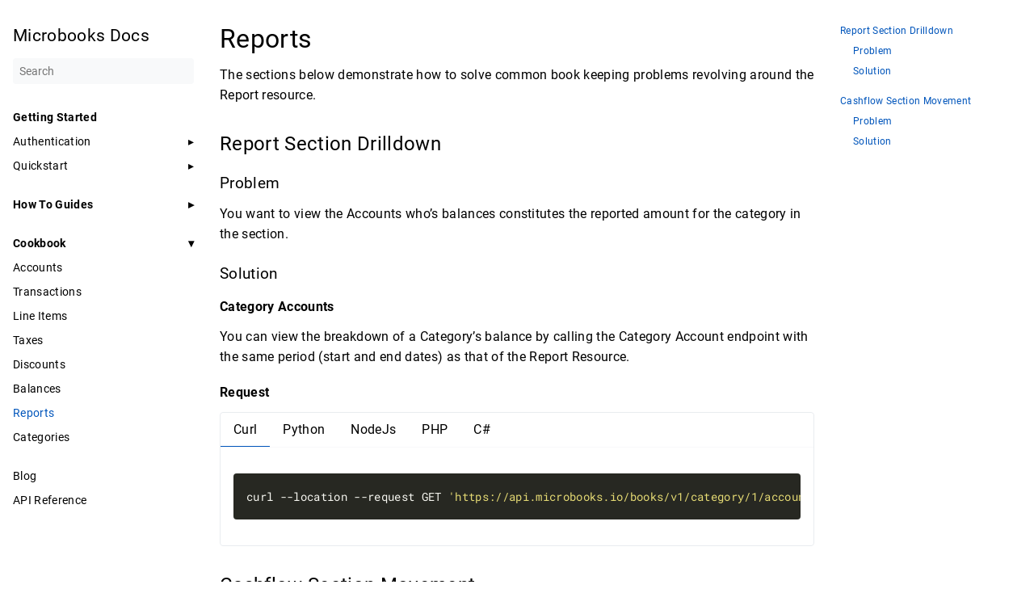

--- FILE ---
content_type: text/html; charset=UTF-8
request_url: https://docs.microbooks.io/docs/cookbook/reports/
body_size: 3306
content:
<!doctype html><html lang=en-us dir=ltr><head><meta charset=utf-8><meta name=viewport content="width=device-width,initial-scale=1"><meta name=description content="Reports #  The sections below demonstrate how to solve common book keeping problems revolving around the Report resource.
Report Section Drilldown #  Problem #  You want to view the Accounts who&rsquo;s balances constitutes the reported amount for the category in the section.
Solution #  Category Accounts #  You can view the breakdown of a Category&rsquo;s balance by calling the Category Account endpoint with the same period (start and end dates) as that of the Report Resource."><meta name=theme-color content="#FFFFFF"><meta name=color-scheme content="light dark"><meta property="og:title" content="Reports"><meta property="og:description" content><meta property="og:type" content="website"><meta property="og:url" content="http://microbooks.io/docs/cookbook/reports/"><title>Reports | Microbooks Docs</title><link rel=manifest href=/manifest.json><link rel=icon href=/favicon.png type=image/x-icon><link rel=stylesheet href=/book.min.4154313de059adf881e6d1489409d3c2d8309a0cc1dfd85c1866842e2f32c1ed.css integrity="sha256-QVQxPeBZrfiB5tFIlAnTwtgwmgzB39hcGGaELi8ywe0=" crossorigin=anonymous><script defer src=/flexsearch.min.js></script><script defer src=/en.search.min.90d1366b1100337e9f255cdf97af4511a3c3d54ba78bfbd1798adf75bd126877.js integrity="sha256-kNE2axEAM36fJVzfl69FEaPD1Uuni/vReYrfdb0SaHc=" crossorigin=anonymous></script><link rel=alternate type=application/rss+xml href=http://microbooks.io/docs/cookbook/reports/index.xml title="Microbooks Docs"></head><body dir=ltr><input type=checkbox class="hidden toggle" id=menu-control>
<input type=checkbox class="hidden toggle" id=toc-control><main class="container flex"><aside class=book-menu><div class=book-menu-content><nav><h2 class=book-brand><a class="flex align-center" href=/><span>Microbooks Docs</span></a></h2><div class=book-search><input type=text id=book-search-input placeholder=Search aria-label=Search maxlength=64 data-hotkeys=s/><div class="book-search-spinner hidden"></div><ul id=book-search-results></ul></div><ul><li class=book-section-flat><a href=/docs/getting-started/>Getting Started</a><ul><li><input type=checkbox id=section-0cd3a21db2d10e5c909b429d02242537 class=toggle>
<label for=section-0cd3a21db2d10e5c909b429d02242537 class="flex justify-between"><a href=/docs/getting-started/authentication/>Authentication</a></label><ul><li><a href=/docs/getting-started/authentication/register/>Register</a></li><li><a href=/docs/getting-started/authentication/login/>Login</a></li><li><a href=/docs/getting-started/authentication/me/>Me</a></li><li><a href=/docs/getting-started/authentication/refresh/>Refresh</a></li><li><a href=/docs/getting-started/authentication/logout/>Logout</a></li></ul></li><li><input type=checkbox id=section-d2ebda1a32bb9c0d9b582318eae31378 class=toggle>
<label for=section-d2ebda1a32bb9c0d9b582318eae31378 class="flex justify-between"><a href=/docs/getting-started/quickstart/>Quickstart</a></label><ul><li><a href=/docs/getting-started/quickstart/business-setup/>Business Setup</a></li><li><a href=/docs/getting-started/quickstart/accounts/>Accounts</a></li><li><a href=/docs/getting-started/quickstart/balances/>Balances</a></li><li><a href=/docs/getting-started/quickstart/taxation/>Taxation</a></li><li><a href=/docs/getting-started/quickstart/transactions/>Transactions</a></li><li><a href=/docs/getting-started/quickstart/reports/>Reports</a></li></ul></li></ul></li><li class=book-section-flat><input type=checkbox id=section-cfdd5562c39fcce366adb419ca5f8d41 class=toggle>
<label for=section-cfdd5562c39fcce366adb419ca5f8d41 class="flex justify-between"><a href=/docs/how-to-guides/>How To Guides</a></label><ul><li><a href=/docs/how-to-guides/entities/>Entities</a><ul></ul></li><li><a href=/docs/how-to-guides/currencies/>Currencies</a><ul></ul></li><li><a href=/docs/how-to-guides/exchange-rates/>Exchange Rates</a><ul></ul></li><li><a href=/docs/how-to-guides/reporting-periods/>Reporting Periods</a><ul></ul></li><li><a href=/docs/how-to-guides/recycle-bin/>Recycle Bin</a><ul></ul></li><li><a href=/docs/how-to-guides/accounts/>Accounts</a><ul></ul></li><li><a href=/docs/how-to-guides/categories/>Categories</a><ul></ul></li><li><a href=/docs/how-to-guides/balances/>Balances</a><ul></ul></li><li><a href=/docs/how-to-guides/transactions/>Transactions</a><ul></ul></li><li><a href=/docs/how-to-guides/line-items/>Line Items</a><ul></ul></li><li><a href=/docs/how-to-guides/taxes/>Taxes</a><ul></ul></li><li><a href=/docs/how-to-guides/discounts/>Discounts</a><ul></ul></li><li><a href=/docs/how-to-guides/assignments/>Assignments</a><ul></ul></li><li><a href=/docs/how-to-guides/closing-rates/>Closing Rates</a><ul></ul></li><li><a href=/docs/how-to-guides/reports/>Reports</a><ul></ul></li></ul></li><li class=book-section-flat><input type=checkbox id=section-ac3c1056626448a91a494a3b3f31eb78 class=toggle checked>
<label for=section-ac3c1056626448a91a494a3b3f31eb78 class="flex justify-between"><a href=/docs/cookbook/>Cookbook</a></label><ul><li><a href=/docs/cookbook/accounts/>Accounts</a><ul></ul></li><li><a href=/docs/cookbook/transactions/>Transactions</a><ul></ul></li><li><a href=/docs/cookbook/line-items/>Line Items</a><ul></ul></li><li><a href=/docs/cookbook/taxes/>Taxes</a><ul></ul></li><li><a href=/docs/cookbook/discounts/>Discounts</a><ul></ul></li><li><a href=/docs/cookbook/balances/>Balances</a><ul></ul></li><li><a href=/docs/cookbook/reports/ class=active>Reports</a><ul></ul></li><li><a href=/docs/cookbook/categories/>Categories</a><ul></ul></li></ul></li></ul><ul><li><a href=/posts/>Blog</a></li><li><a href=/api/>API Reference</a></li></ul></nav><script>(function(){var a=document.querySelector("aside .book-menu-content");addEventListener("beforeunload",function(b){localStorage.setItem("menu.scrollTop",a.scrollTop)}),a.scrollTop=localStorage.getItem("menu.scrollTop")})()</script></div></aside><div class=book-page><header class=book-header><div class="flex align-center justify-between"><label for=menu-control><img src=/svg/menu.svg class=book-icon alt=Menu></label>
<strong>Reports</strong>
<label for=toc-control><img src=/svg/toc.svg class=book-icon alt="Table of Contents"></label></div><aside class="hidden clearfix"><nav id=TableOfContents><ul><li><a href=#report-section-drilldown>Report Section Drilldown</a><ul><li><a href=#problem>Problem</a></li><li><a href=#solution>Solution</a></li></ul></li><li><a href=#cashflow-section-movement>Cashflow Section Movement</a><ul><li><a href=#problem-1>Problem</a></li><li><a href=#solution-1>Solution</a></li></ul></li></ul></nav></aside></header><article class=markdown><h1 id=reports>Reports
<a class=anchor href=#reports>#</a></h1><p>The sections below demonstrate how to solve common book keeping problems revolving around the Report resource.</p><h2 id=report-section-drilldown>Report Section Drilldown
<a class=anchor href=#report-section-drilldown>#</a></h2><h3 id=problem>Problem
<a class=anchor href=#problem>#</a></h3><p>You want to view the Accounts who&rsquo;s balances constitutes the reported amount for the category in the section.</p><h3 id=solution>Solution
<a class=anchor href=#solution>#</a></h3><h4 id=category-accounts>Category Accounts
<a class=anchor href=#category-accounts>#</a></h4><p>You can view the breakdown of a Category&rsquo;s balance by calling the Category Account endpoint with the same period (start and end dates) as that of the Report Resource.</p><h4 id=request>Request
<a class=anchor href=#request>#</a></h4><div class=book-tabs><input type=radio class=toggle name=tabs-accounts id=tabs-accounts-0 checked>
<label for=tabs-accounts-0>Curl</label><div class="book-tabs-content markdown-inner"><div class=highlight><pre style=color:#f8f8f2;background-color:#272822;-moz-tab-size:4;-o-tab-size:4;tab-size:4><code class=language-shell data-lang=shell>curl --location --request GET <span style=color:#e6db74>&#39;https://api.microbooks.io/books/v1/category/1/accounts?start_date=2022-04-01&amp;end=2022-04-30&#39;</span>
</code></pre></div></div><input type=radio class=toggle name=tabs-accounts id=tabs-accounts-1>
<label for=tabs-accounts-1>Python</label><div class="book-tabs-content markdown-inner"><div class=highlight><pre style=color:#f8f8f2;background-color:#272822;-moz-tab-size:4;-o-tab-size:4;tab-size:4><code class=language-python data-lang=python><span style=color:#f92672>import</span> requests

url <span style=color:#f92672>=</span> <span style=color:#e6db74>&#34;https://api.microbooks.io/books/v1/category/1/accounts?start_date=2022-04-01&amp;end=2022-04-30&#34;</span>
body <span style=color:#f92672>=</span> {}
headers <span style=color:#f92672>=</span> {<span style=color:#e6db74>&#34;Authorization&#34;</span>: <span style=color:#e6db74>&#34;Bearer &lt;bearer_token&gt;&#34;</span>}

response <span style=color:#f92672>=</span> requests<span style=color:#f92672>.</span>request(<span style=color:#e6db74>&#34;GET&#34;</span>, url, headers<span style=color:#f92672>=</span>headers, json<span style=color:#f92672>=</span>body)

print(response<span style=color:#f92672>.</span>text)
</code></pre></div></div><input type=radio class=toggle name=tabs-accounts id=tabs-accounts-2>
<label for=tabs-accounts-2>NodeJs</label><div class="book-tabs-content markdown-inner"><div class=highlight><pre style=color:#f8f8f2;background-color:#272822;-moz-tab-size:4;-o-tab-size:4;tab-size:4><code class=language-javascript data-lang=javascript><span style=color:#66d9ef>var</span> <span style=color:#a6e22e>request</span> <span style=color:#f92672>=</span> <span style=color:#a6e22e>require</span>(<span style=color:#e6db74>&#39;request&#39;</span>);
<span style=color:#66d9ef>var</span> <span style=color:#a6e22e>options</span> <span style=color:#f92672>=</span> {
    <span style=color:#e6db74>&#39;method&#39;</span><span style=color:#f92672>:</span> <span style=color:#e6db74>&#39;GET&#39;</span>,
    <span style=color:#e6db74>&#39;url&#39;</span><span style=color:#f92672>:</span> <span style=color:#e6db74>&#39;https://api.microbooks.io/books/v1/category/1/accounts?start_date=2022-04-01&amp;end=2022-04-30&#39;</span>,
    <span style=color:#e6db74>&#39;headers&#39;</span><span style=color:#f92672>:</span> {<span style=color:#e6db74>&#39;Authorization&#39;</span><span style=color:#f92672>:</span> <span style=color:#e6db74>&#39;Bearer &lt;bearer_token&gt;&#39;</span>},
    <span style=color:#e6db74>&#39;body&#39;</span><span style=color:#f92672>:</span> <span style=color:#e6db74>&#39;{}&#39;</span>
};
<span style=color:#a6e22e>request</span>(<span style=color:#a6e22e>options</span>, <span style=color:#66d9ef>function</span> (<span style=color:#a6e22e>error</span>, <span style=color:#a6e22e>response</span>) {
    <span style=color:#66d9ef>if</span> (<span style=color:#a6e22e>error</span>) <span style=color:#66d9ef>throw</span> <span style=color:#66d9ef>new</span> Error(<span style=color:#a6e22e>error</span>);
    <span style=color:#a6e22e>console</span>.<span style=color:#a6e22e>log</span>(<span style=color:#a6e22e>response</span>.<span style=color:#a6e22e>body</span>);
});
</code></pre></div></div><input type=radio class=toggle name=tabs-accounts id=tabs-accounts-3>
<label for=tabs-accounts-3>PHP</label><div class="book-tabs-content markdown-inner"><div class=highlight><pre style=color:#f8f8f2;background-color:#272822;-moz-tab-size:4;-o-tab-size:4;tab-size:4><code class=language-php data-lang=php>$client <span style=color:#f92672>=</span> <span style=color:#66d9ef>new</span> <span style=color:#a6e22e>Client</span>();
$body <span style=color:#f92672>=</span> <span style=color:#66d9ef>null</span>;
$request <span style=color:#f92672>=</span> <span style=color:#66d9ef>new</span> <span style=color:#a6e22e>Request</span>(<span style=color:#e6db74>&#39;GET&#39;</span>, <span style=color:#e6db74>&#39;https://api.microbooks.io/books/v1/category/1/accounts?start_date=2022-04-01&amp;end=2022-04-30&#39;</span>, 
    [<span style=color:#a6e22e>headers</span><span style=color:#e6db74>&#39; =&gt; [&#39;</span><span style=color:#a6e22e>Authorization</span><span style=color:#e6db74>&#39; =&gt; &#39;</span><span style=color:#a6e22e>Bearer</span> <span style=color:#f92672>&lt;</span><span style=color:#a6e22e>bearer_token</span><span style=color:#f92672>&gt;</span><span style=color:#960050;background-color:#1e0010>&#39;</span>]], 
    $body
);
$res <span style=color:#f92672>=</span> $client<span style=color:#f92672>-&gt;</span><span style=color:#a6e22e>sendAsync</span>($request)<span style=color:#f92672>-&gt;</span><span style=color:#a6e22e>wait</span>();
<span style=color:#66d9ef>echo</span> $res<span style=color:#f92672>-&gt;</span><span style=color:#a6e22e>getBody</span>();
</code></pre></div></div><input type=radio class=toggle name=tabs-accounts id=tabs-accounts-4>
<label for=tabs-accounts-4>C#</label><div class="book-tabs-content markdown-inner"><div class=highlight><pre style=color:#f8f8f2;background-color:#272822;-moz-tab-size:4;-o-tab-size:4;tab-size:4><code class=language-c# data-lang=c#><span style=color:#66d9ef>var</span> client = <span style=color:#66d9ef>new</span> RestClient(<span style=color:#e6db74>&#34;https://api.microbooks.io/books/v1/category/1/accounts?start_date=2022-04-01&amp;end=2022-04-30&#34;</span>);
client.Timeout = -<span style=color:#ae81ff>1</span>;
<span style=color:#66d9ef>var</span> request = <span style=color:#66d9ef>new</span> RestRequest(Method.GET);
<span style=color:#66d9ef>var</span> body = <span style=color:#66d9ef>null</span>;
request.AddParameter(<span style=color:#e6db74>&#34;text/plain&#34;</span>, body,  ParameterType.RequestBody);
request.AddHeader(<span style=color:#e6db74>&#34;Authorization&#34;</span>, <span style=color:#e6db74>&#34;Bearer &#34;</span> + &lt;bearer_token&gt;);
IRestResponse response = client.Execute(request);
Console.WriteLine(response.Content);
</code></pre></div></div></div><h2 id=cashflow-section-movement>Cashflow Section Movement
<a class=anchor href=#cashflow-section-movement>#</a></h2><h3 id=problem-1>Problem
<a class=anchor href=#problem-1>#</a></h3><p>You want to view the changes in the Accounts who&rsquo;s balances constitutes the reported movement for the cash flow section.</p><h3 id=solution-1>Solution
<a class=anchor href=#solution-1>#</a></h3><h4 id=account-movement>Account Movement
<a class=anchor href=#account-movement>#</a></h4><p>You can view the breakdown of a cashflow section&rsquo;s balance movement by calling the Account movement endpoint with the section and the same period (start and end dates) as that of the Report Resource.</p><h4 id=request-1>Request
<a class=anchor href=#request-1>#</a></h4><div class=book-tabs><input type=radio class=toggle name=tabs-sections id=tabs-sections-0 checked>
<label for=tabs-sections-0>Curl</label><div class="book-tabs-content markdown-inner"><div class=highlight><pre style=color:#f8f8f2;background-color:#272822;-moz-tab-size:4;-o-tab-size:4;tab-size:4><code class=language-shell data-lang=shell>curl --location --request GET <span style=color:#e6db74>&#39;https://api.microbooks.io/books/v1/account/movement?section=ASSETS&amp;start_date=2022-04-01&amp;end=2022-04-30&#39;</span>
</code></pre></div></div><input type=radio class=toggle name=tabs-sections id=tabs-sections-1>
<label for=tabs-sections-1>Python</label><div class="book-tabs-content markdown-inner"><div class=highlight><pre style=color:#f8f8f2;background-color:#272822;-moz-tab-size:4;-o-tab-size:4;tab-size:4><code class=language-python data-lang=python><span style=color:#f92672>import</span> requests

url <span style=color:#f92672>=</span> <span style=color:#e6db74>&#34;https://api.microbooks.io/books/v1/account/movement?section=ASSETS&amp;start_date=2022-04-01&amp;end=2022-04-30&#34;</span>
body <span style=color:#f92672>=</span> {}
headers <span style=color:#f92672>=</span> {<span style=color:#e6db74>&#34;Authorization&#34;</span>: <span style=color:#e6db74>&#34;Bearer &lt;bearer_token&gt;&#34;</span>}

response <span style=color:#f92672>=</span> requests<span style=color:#f92672>.</span>request(<span style=color:#e6db74>&#34;GET&#34;</span>, url, headers<span style=color:#f92672>=</span>headers, json<span style=color:#f92672>=</span>body)

print(response<span style=color:#f92672>.</span>text)
</code></pre></div></div><input type=radio class=toggle name=tabs-sections id=tabs-sections-2>
<label for=tabs-sections-2>NodeJs</label><div class="book-tabs-content markdown-inner"><div class=highlight><pre style=color:#f8f8f2;background-color:#272822;-moz-tab-size:4;-o-tab-size:4;tab-size:4><code class=language-javascript data-lang=javascript><span style=color:#66d9ef>var</span> <span style=color:#a6e22e>request</span> <span style=color:#f92672>=</span> <span style=color:#a6e22e>require</span>(<span style=color:#e6db74>&#39;request&#39;</span>);
<span style=color:#66d9ef>var</span> <span style=color:#a6e22e>options</span> <span style=color:#f92672>=</span> {
    <span style=color:#e6db74>&#39;method&#39;</span><span style=color:#f92672>:</span> <span style=color:#e6db74>&#39;GET&#39;</span>,
    <span style=color:#e6db74>&#39;url&#39;</span><span style=color:#f92672>:</span> <span style=color:#e6db74>&#39;https://api.microbooks.io/books/v1/account/movement?section=ASSETS&amp;start_date=2022-04-01&amp;end=2022-04-30&#39;</span>,
    <span style=color:#e6db74>&#39;headers&#39;</span><span style=color:#f92672>:</span> {<span style=color:#e6db74>&#39;Authorization&#39;</span><span style=color:#f92672>:</span> <span style=color:#e6db74>&#39;Bearer &lt;bearer_token&gt;&#39;</span>},
    <span style=color:#e6db74>&#39;body&#39;</span><span style=color:#f92672>:</span> <span style=color:#e6db74>&#39;{}&#39;</span>
};
<span style=color:#a6e22e>request</span>(<span style=color:#a6e22e>options</span>, <span style=color:#66d9ef>function</span> (<span style=color:#a6e22e>error</span>, <span style=color:#a6e22e>response</span>) {
    <span style=color:#66d9ef>if</span> (<span style=color:#a6e22e>error</span>) <span style=color:#66d9ef>throw</span> <span style=color:#66d9ef>new</span> Error(<span style=color:#a6e22e>error</span>);
    <span style=color:#a6e22e>console</span>.<span style=color:#a6e22e>log</span>(<span style=color:#a6e22e>response</span>.<span style=color:#a6e22e>body</span>);
});
</code></pre></div></div><input type=radio class=toggle name=tabs-sections id=tabs-sections-3>
<label for=tabs-sections-3>PHP</label><div class="book-tabs-content markdown-inner"><div class=highlight><pre style=color:#f8f8f2;background-color:#272822;-moz-tab-size:4;-o-tab-size:4;tab-size:4><code class=language-php data-lang=php>$client <span style=color:#f92672>=</span> <span style=color:#66d9ef>new</span> <span style=color:#a6e22e>Client</span>();
$body <span style=color:#f92672>=</span> <span style=color:#66d9ef>null</span>;
$request <span style=color:#f92672>=</span> <span style=color:#66d9ef>new</span> <span style=color:#a6e22e>Request</span>(<span style=color:#e6db74>&#39;GET&#39;</span>, <span style=color:#e6db74>&#39;https://api.microbooks.io/books/v1/account/movement?section=ASSETS&amp;start_date=2022-04-01&amp;end=2022-04-30&#39;</span>, 
    [<span style=color:#a6e22e>headers</span><span style=color:#e6db74>&#39; =&gt; [&#39;</span><span style=color:#a6e22e>Authorization</span><span style=color:#e6db74>&#39; =&gt; &#39;</span><span style=color:#a6e22e>Bearer</span> <span style=color:#f92672>&lt;</span><span style=color:#a6e22e>bearer_token</span><span style=color:#f92672>&gt;</span><span style=color:#960050;background-color:#1e0010>&#39;</span>]], 
    $body
);
$res <span style=color:#f92672>=</span> $client<span style=color:#f92672>-&gt;</span><span style=color:#a6e22e>sendAsync</span>($request)<span style=color:#f92672>-&gt;</span><span style=color:#a6e22e>wait</span>();
<span style=color:#66d9ef>echo</span> $res<span style=color:#f92672>-&gt;</span><span style=color:#a6e22e>getBody</span>();
</code></pre></div></div><input type=radio class=toggle name=tabs-sections id=tabs-sections-4>
<label for=tabs-sections-4>C#</label><div class="book-tabs-content markdown-inner"><div class=highlight><pre style=color:#f8f8f2;background-color:#272822;-moz-tab-size:4;-o-tab-size:4;tab-size:4><code class=language-c# data-lang=c#><span style=color:#66d9ef>var</span> client = <span style=color:#66d9ef>new</span> RestClient(<span style=color:#e6db74>&#34;https://api.microbooks.io/books/v1/account/movement?section=ASSETS&amp;start_date=2022-04-01&amp;end=2022-04-30&#34;</span>);
client.Timeout = -<span style=color:#ae81ff>1</span>;
<span style=color:#66d9ef>var</span> request = <span style=color:#66d9ef>new</span> RestRequest(Method.GET);
<span style=color:#66d9ef>var</span> body = <span style=color:#66d9ef>null</span>;
request.AddParameter(<span style=color:#e6db74>&#34;text/plain&#34;</span>, body,  ParameterType.RequestBody);
request.AddHeader(<span style=color:#e6db74>&#34;Authorization&#34;</span>, <span style=color:#e6db74>&#34;Bearer &#34;</span> + &lt;bearer_token&gt;);
IRestResponse response = client.Execute(request);
Console.WriteLine(response.Content);
</code></pre></div></div></div></article><footer class=book-footer><div class="flex flex-wrap justify-between"></div><script>(function(){function a(c){const a=window.getSelection(),b=document.createRange();b.selectNodeContents(c),a.removeAllRanges(),a.addRange(b)}document.querySelectorAll("pre code").forEach(b=>{b.addEventListener("click",function(c){if(window.getSelection().toString())return;a(b.parentElement),navigator.clipboard&&navigator.clipboard.writeText(b.parentElement.textContent)})})})()</script></footer><div class=book-comments></div><label for=menu-control class="hidden book-menu-overlay"></label></div><aside class=book-toc><div class=book-toc-content><nav id=TableOfContents><ul><li><a href=#report-section-drilldown>Report Section Drilldown</a><ul><li><a href=#problem>Problem</a></li><li><a href=#solution>Solution</a></li></ul></li><li><a href=#cashflow-section-movement>Cashflow Section Movement</a><ul><li><a href=#problem-1>Problem</a></li><li><a href=#solution-1>Solution</a></li></ul></li></ul></nav></div></aside></main></body></html>

--- FILE ---
content_type: application/javascript; charset=UTF-8
request_url: https://docs.microbooks.io/flexsearch.min.js
body_size: 6824
content:
/*
 FlexSearch v0.6.30
 Copyright 2019 Nextapps GmbH
 Author: Thomas Wilkerling
 Released under the Apache 2.0 Licence
 https://github.com/nextapps-de/flexsearch
*/
'use strict';(function(K,R,w){let L;(L=w.define)&&L.amd?L([],function(){return R}):(L=w.modules)?L[K.toLowerCase()]=R:"object"===typeof exports?module.exports=R:w[K]=R})("FlexSearch",function ma(K){function w(a,c){const b=c?c.id:a&&a.id;this.id=b||0===b?b:na++;this.init(a,c);fa(this,"index",function(){return this.a?Object.keys(this.a.index[this.a.keys[0]].c):Object.keys(this.c)});fa(this,"length",function(){return this.index.length})}function L(a,c,b,d){this.u!==this.g&&(this.o=this.o.concat(b),this.u++,
d&&this.o.length>=d&&(this.u=this.g),this.u===this.g&&(this.cache&&this.j.set(c,this.o),this.F&&this.F(this.o)));return this}function S(a){const c=B();for(const b in a)if(a.hasOwnProperty(b)){const d=a[b];F(d)?c[b]=d.slice(0):G(d)?c[b]=S(d):c[b]=d}return c}function W(a,c){const b=a.length,d=O(c),e=[];for(let f=0,h=0;f<b;f++){const g=a[f];if(d&&c(g)||!d&&!c[g])e[h++]=g}return e}function P(a,c,b,d,e,f,h,g,k,l){b=ha(b,h?0:e,g,f,c,k,l);let p;g&&(g=b.page,p=b.next,b=b.result);if(h)c=this.where(h,null,
e,b);else{c=b;b=this.l;e=c.length;f=Array(e);for(h=0;h<e;h++)f[h]=b[c[h]];c=f}b=c;d&&(O(d)||(M=d.split(":"),1<M.length?d=oa:(M=M[0],d=pa)),b.sort(d));b=T(g,p,b);this.cache&&this.j.set(a,b);return b}function fa(a,c,b){Object.defineProperty(a,c,{get:b})}function r(a){return new RegExp(a,"g")}function Q(a,c){for(let b=0;b<c.length;b+=2)a=a.replace(c[b],c[b+1]);return a}function V(a,c,b,d,e,f,h,g){if(c[b])return c[b];e=e?(g-(h||g/1.5))*f+(h||g/1.5)*e:f;c[b]=e;e>=h&&(a=a[g-(e+.5>>0)],a=a[b]||(a[b]=[]),
a[a.length]=d);return e}function ba(a,c){if(a){const b=Object.keys(a);for(let d=0,e=b.length;d<e;d++){const f=b[d],h=a[f];if(h)for(let g=0,k=h.length;g<k;g++)if(h[g]===c){1===k?delete a[f]:h.splice(g,1);break}else G(h[g])&&ba(h[g],c)}}}function ca(a){let c="",b="";var d="";for(let e=0;e<a.length;e++){const f=a[e];if(f!==b)if(e&&"h"===f){if(d="a"===d||"e"===d||"i"===d||"o"===d||"u"===d||"y"===d,("a"===b||"e"===b||"i"===b||"o"===b||"u"===b||"y"===b)&&d||" "===b)c+=f}else c+=f;d=e===a.length-1?"":a[e+
1];b=f}return c}function qa(a,c){a=a.length-c.length;return 0>a?1:a?-1:0}function pa(a,c){a=a[M];c=c[M];return a<c?-1:a>c?1:0}function oa(a,c){const b=M.length;for(let d=0;d<b;d++)a=a[M[d]],c=c[M[d]];return a<c?-1:a>c?1:0}function T(a,c,b){return a?{page:a,next:c?""+c:null,result:b}:b}function ha(a,c,b,d,e,f,h){let g,k=[];if(!0===b){b="0";var l=""}else l=b&&b.split(":");const p=a.length;if(1<p){const y=B(),t=[];let v,x;var n=0,m;let I;var u=!0;let D,E=0,N,da,X,ea;l&&(2===l.length?(X=l,l=!1):l=ea=
parseInt(l[0],10));if(h){for(v=B();n<p;n++)if("not"===e[n])for(x=a[n],I=x.length,m=0;m<I;m++)v["@"+x[m]]=1;else da=n+1;if(C(da))return T(b,g,k);n=0}else N=J(e)&&e;let Y;for(;n<p;n++){const ra=n===(da||p)-1;if(!N||!n)if((m=N||e&&e[n])&&"and"!==m)if("or"===m)Y=!1;else continue;else Y=f=!0;x=a[n];if(I=x.length){if(u)if(D){var q=D.length;for(m=0;m<q;m++){u=D[m];var A="@"+u;h&&v[A]||(y[A]=1,f||(k[E++]=u))}D=null;u=!1}else{D=x;continue}A=!1;for(m=0;m<I;m++){q=x[m];var z="@"+q;const Z=f?y[z]||0:n;if(!(!Z&&
!d||h&&v[z]||!f&&y[z]))if(Z===n){if(ra){if(!ea||--ea<E)if(k[E++]=q,c&&E===c)return T(b,E+(l||0),k)}else y[z]=n+1;A=!0}else d&&(z=t[Z]||(t[Z]=[]),z[z.length]=q)}if(Y&&!A&&!d)break}else if(Y&&!d)return T(b,g,x)}if(D)if(n=D.length,h)for(m=l?parseInt(l,10):0;m<n;m++)a=D[m],v["@"+a]||(k[E++]=a);else k=D;if(d)for(E=k.length,X?(n=parseInt(X[0],10)+1,m=parseInt(X[1],10)+1):(n=t.length,m=0);n--;)if(q=t[n]){for(I=q.length;m<I;m++)if(d=q[m],!h||!v["@"+d])if(k[E++]=d,c&&E===c)return T(b,n+":"+m,k);m=0}}else!p||
e&&"not"===e[0]||(k=a[0],l&&(l=parseInt(l[0],10)));c&&(h=k.length,l&&l>h&&(l=0),l=l||0,g=l+c,g<h?k=k.slice(l,g):(g=0,l&&(k=k.slice(l))));return T(b,g,k)}function J(a){return"string"===typeof a}function F(a){return a.constructor===Array}function O(a){return"function"===typeof a}function G(a){return"object"===typeof a}function C(a){return"undefined"===typeof a}function ia(a){const c=Array(a);for(let b=0;b<a;b++)c[b]=B();return c}function B(){return Object.create(null)}function sa(){let a,c;self.onmessage=
function(b){if(b=b.data)if(b.search){const d=c.search(b.content,b.threshold?{limit:b.limit,threshold:b.threshold,where:b.where}:b.limit);self.postMessage({id:a,content:b.content,limit:b.limit,result:d})}else b.add?c.add(b.id,b.content):b.update?c.update(b.id,b.content):b.remove?c.remove(b.id):b.clear?c.clear():b.info?(b=c.info(),b.worker=a,console.log(b)):b.register&&(a=b.id,b.options.cache=!1,b.options.async=!1,b.options.worker=!1,c=(new Function(b.register.substring(b.register.indexOf("{")+1,b.register.lastIndexOf("}"))))(),
c=new c(b.options))}}function ta(a,c,b,d){a=K("flexsearch","id"+a,sa,function(f){(f=f.data)&&f.result&&d(f.id,f.content,f.result,f.limit,f.where,f.cursor,f.suggest)},c);const e=ma.toString();b.id=c;a.postMessage({register:e,options:b,id:c});return a}const H={encode:"icase",f:"forward",split:/\W+/,cache:!1,async:!1,g:!1,D:!1,a:!1,b:9,threshold:0,depth:0},ja={memory:{encode:"extra",f:"strict",threshold:0,b:1},speed:{encode:"icase",f:"strict",threshold:1,b:3,depth:2},match:{encode:"extra",f:"full",threshold:1,
b:3},score:{encode:"extra",f:"strict",threshold:1,b:9,depth:4},balance:{encode:"balance",f:"strict",threshold:0,b:3,depth:3},fast:{encode:"icase",f:"strict",threshold:8,b:9,depth:1}},aa=[];let na=0;const ka={},la={};w.create=function(a,c){return new w(a,c)};w.registerMatcher=function(a){for(const c in a)a.hasOwnProperty(c)&&aa.push(r(c),a[c]);return this};w.registerEncoder=function(a,c){U[a]=c.bind(U);return this};w.registerLanguage=function(a,c){ka[a]=c.filter;la[a]=c.stemmer;return this};w.encode=
function(a,c){return U[a](c)};w.prototype.init=function(a,c){this.v=[];if(c){var b=c.preset;a=c}else a||(a=H),b=a.preset;c={};J(a)?(c=ja[a],a={}):b&&(c=ja[b]);if(b=a.worker)if("undefined"===typeof Worker)a.worker=!1,this.m=null;else{var d=parseInt(b,10)||4;this.C=-1;this.u=0;this.o=[];this.F=null;this.m=Array(d);for(var e=0;e<d;e++)this.m[e]=ta(this.id,e,a,L.bind(this))}this.f=a.tokenize||c.f||this.f||H.f;this.split=C(b=a.split)?this.split||H.split:J(b)?r(b):b;this.D=a.rtl||this.D||H.D;this.async=
"undefined"===typeof Promise||C(b=a.async)?this.async||H.async:b;this.g=C(b=a.worker)?this.g||H.g:b;this.threshold=C(b=a.threshold)?c.threshold||this.threshold||H.threshold:b;this.b=C(b=a.resolution)?b=c.b||this.b||H.b:b;b<=this.threshold&&(this.b=this.threshold+1);this.depth="strict"!==this.f||C(b=a.depth)?c.depth||this.depth||H.depth:b;this.w=(b=C(b=a.encode)?c.encode||H.encode:b)&&U[b]&&U[b].bind(U)||(O(b)?b:this.w||!1);(b=a.matcher)&&this.addMatcher(b);if(b=(c=a.lang)||a.filter){J(b)&&(b=ka[b]);
if(F(b)){d=this.w;e=B();for(var f=0;f<b.length;f++){var h=d?d(b[f]):b[f];e[h]=1}b=e}this.filter=b}if(b=c||a.stemmer){var g;c=J(b)?la[b]:b;d=this.w;e=[];for(g in c)c.hasOwnProperty(g)&&(f=d?d(g):g,e.push(r(f+"($|\\W)"),d?d(c[g]):c[g]));this.stemmer=g=e}this.a=e=(b=a.doc)?S(b):this.a||H.a;this.i=ia(this.b-(this.threshold||0));this.h=B();this.c=B();if(e){this.l=B();a.doc=null;g=e.index={};c=e.keys=[];d=e.field;f=e.tag;h=e.store;F(e.id)||(e.id=e.id.split(":"));if(h){var k=B();if(J(h))k[h]=1;else if(F(h))for(let l=
0;l<h.length;l++)k[h[l]]=1;else G(h)&&(k=h);e.store=k}if(f){this.G=B();h=B();if(d)if(J(d))h[d]=a;else if(F(d))for(k=0;k<d.length;k++)h[d[k]]=a;else G(d)&&(h=d);F(f)||(e.tag=f=[f]);for(d=0;d<f.length;d++)this.G[f[d]]=B();this.I=f;d=h}if(d){let l;F(d)||(G(d)?(l=d,e.field=d=Object.keys(d)):e.field=d=[d]);for(e=0;e<d.length;e++)f=d[e],F(f)||(l&&(a=l[f]),c[e]=f,d[e]=f.split(":")),g[f]=new w(a)}a.doc=b}this.B=!0;this.j=(this.cache=b=C(b=a.cache)?this.cache||H.cache:b)?new ua(b):!1;return this};w.prototype.encode=
function(a){a&&(aa.length&&(a=Q(a,aa)),this.v.length&&(a=Q(a,this.v)),this.w&&(a=this.w(a)),this.stemmer&&(a=Q(a,this.stemmer)));return a};w.prototype.addMatcher=function(a){const c=this.v;for(const b in a)a.hasOwnProperty(b)&&c.push(r(b),a[b]);return this};w.prototype.add=function(a,c,b,d,e){if(this.a&&G(a))return this.A("add",a,c);if(c&&J(c)&&(a||0===a)){var f="@"+a;if(this.c[f]&&!d)return this.update(a,c);if(this.g)return++this.C>=this.m.length&&(this.C=0),this.m[this.C].postMessage({add:!0,id:a,
content:c}),this.c[f]=""+this.C,b&&b(),this;if(!e){if(this.async&&"function"!==typeof importScripts){let t=this;f=new Promise(function(v){setTimeout(function(){t.add(a,c,null,d,!0);t=null;v()})});if(b)f.then(b);else return f;return this}if(b)return this.add(a,c,null,d,!0),b(),this}c=this.encode(c);if(!c.length)return this;b=this.f;e=O(b)?b(c):c.split(this.split);this.filter&&(e=W(e,this.filter));const n=B();n._ctx=B();const m=e.length,u=this.threshold,q=this.depth,A=this.b,z=this.i,y=this.D;for(let t=
0;t<m;t++){var h=e[t];if(h){var g=h.length,k=(y?t+1:m-t)/m,l="";switch(b){case "reverse":case "both":for(var p=g;--p;)l=h[p]+l,V(z,n,l,a,y?1:(g-p)/g,k,u,A-1);l="";case "forward":for(p=0;p<g;p++)l+=h[p],V(z,n,l,a,y?(p+1)/g:1,k,u,A-1);break;case "full":for(p=0;p<g;p++){const v=(y?p+1:g-p)/g;for(let x=g;x>p;x--)l=h.substring(p,x),V(z,n,l,a,v,k,u,A-1)}break;default:if(g=V(z,n,h,a,1,k,u,A-1),q&&1<m&&g>=u)for(g=n._ctx[h]||(n._ctx[h]=B()),h=this.h[h]||(this.h[h]=ia(A-(u||0))),k=t-q,l=t+q+1,0>k&&(k=0),l>
m&&(l=m);k<l;k++)k!==t&&V(h,g,e[k],a,0,A-(k<t?t-k:k-t),u,A-1)}}}this.c[f]=1;this.B=!1}return this};w.prototype.A=function(a,c,b){if(F(c)){var d=c.length;if(d--){for(var e=0;e<d;e++)this.A(a,c[e]);return this.A(a,c[d],b)}}else{var f=this.a.index,h=this.a.keys,g=this.a.tag;e=this.a.store;var k;var l=this.a.id;d=c;for(var p=0;p<l.length;p++)d=d[l[p]];if("remove"===a&&(delete this.l[d],l=h.length,l--)){for(c=0;c<l;c++)f[h[c]].remove(d);return f[h[l]].remove(d,b)}if(g){for(k=0;k<g.length;k++){var n=g[k];
var m=c;l=n.split(":");for(p=0;p<l.length;p++)m=m[l[p]];m="@"+m}k=this.G[n];k=k[m]||(k[m]=[])}l=this.a.field;for(let u=0,q=l.length;u<q;u++){n=l[u];g=c;for(m=0;m<n.length;m++)g=g[n[m]];n=f[h[u]];m="add"===a?n.add:n.update;u===q-1?m.call(n,d,g,b):m.call(n,d,g)}if(e){b=Object.keys(e);a=B();for(f=0;f<b.length;f++)if(h=b[f],e[h]){h=h.split(":");let u,q;for(l=0;l<h.length;l++)g=h[l],u=(u||c)[g],q=(q||a)[g]=u}c=a}k&&(k[k.length]=c);this.l[d]=c}return this};w.prototype.update=function(a,c,b){if(this.a&&
G(a))return this.A("update",a,c);this.c["@"+a]&&J(c)&&(this.remove(a),this.add(a,c,b,!0));return this};w.prototype.remove=function(a,c,b){if(this.a&&G(a))return this.A("remove",a,c);var d="@"+a;if(this.c[d]){if(this.g)return this.m[this.c[d]].postMessage({remove:!0,id:a}),delete this.c[d],c&&c(),this;if(!b){if(this.async&&"function"!==typeof importScripts){let e=this;d=new Promise(function(f){setTimeout(function(){e.remove(a,null,!0);e=null;f()})});if(c)d.then(c);else return d;return this}if(c)return this.remove(a,
null,!0),c(),this}for(c=0;c<this.b-(this.threshold||0);c++)ba(this.i[c],a);this.depth&&ba(this.h,a);delete this.c[d];this.B=!1}return this};let M;w.prototype.search=function(a,c,b,d){if(G(c)){if(F(c))for(var e=0;e<c.length;e++)c[e].query=a;else c.query=a;a=c;c=1E3}else c&&O(c)?(b=c,c=1E3):c||0===c||(c=1E3);if(this.g){this.F=b;this.u=0;this.o=[];for(var f=0;f<this.g;f++)this.m[f].postMessage({search:!0,limit:c,content:a})}else{var h=[],g=a;if(G(a)&&!F(a)){b||(b=a.callback)&&(g.callback=null);var k=
a.sort;var l=a.page;c=a.limit;f=a.threshold;var p=a.suggest;a=a.query}if(this.a){f=this.a.index;const y=g.where;var n=g.bool||"or",m=g.field;let t=n;let v,x;if(m)F(m)||(m=[m]);else if(F(g)){var u=g;m=[];t=[];for(var q=0;q<g.length;q++)d=g[q],e=d.bool||n,m[q]=d.field,t[q]=e,"not"===e?v=!0:"and"===e&&(x=!0)}else m=this.a.keys;n=m.length;for(q=0;q<n;q++)u&&(g=u[q]),l&&!J(g)&&(g.page=null,g.limit=0),h[q]=f[m[q]].search(g,0);if(b)return b(P.call(this,a,t,h,k,c,p,y,l,x,v));if(this.async){const I=this;return new Promise(function(D){Promise.all(h).then(function(E){D(P.call(I,
a,t,E,k,c,p,y,l,x,v))})})}return P.call(this,a,t,h,k,c,p,y,l,x,v)}f||(f=this.threshold||0);if(!d){if(this.async&&"function"!==typeof importScripts){let y=this;f=new Promise(function(t){setTimeout(function(){t(y.search(g,c,null,!0));y=null})});if(b)f.then(b);else return f;return this}if(b)return b(this.search(g,c,null,!0)),this}if(!a||!J(a))return h;g=a;if(this.cache)if(this.B){if(b=this.j.get(a))return b}else this.j.clear(),this.B=!0;g=this.encode(g);if(!g.length)return h;b=this.f;b=O(b)?b(g):g.split(this.split);
this.filter&&(b=W(b,this.filter));u=b.length;d=!0;e=[];var A=B(),z=0;1<u&&(this.depth&&"strict"===this.f?n=!0:b.sort(qa));if(!n||(q=this.h)){const y=this.b;for(;z<u;z++){let t=b[z];if(t){if(n){if(!m)if(q[t])m=t,A[t]=1;else if(!p)return h;if(p&&z===u-1&&!e.length)n=!1,t=m||t,A[t]=0;else if(!m)continue}if(!A[t]){const v=[];let x=!1,I=0;const D=n?q[m]:this.i;if(D){let E;for(let N=0;N<y-f;N++)if(E=D[N]&&D[N][t])v[I++]=E,x=!0}if(x)m=t,e[e.length]=1<I?v.concat.apply([],v):v[0];else if(!p){d=!1;break}A[t]=
1}}}}else d=!1;d&&(h=ha(e,c,l,p));this.cache&&this.j.set(a,h);return h}};w.prototype.find=function(a,c){return this.where(a,c,1)[0]||null};w.prototype.where=function(a,c,b,d){const e=this.l,f=[];let h=0;let g;var k;let l;if(G(a)){b||(b=c);var p=Object.keys(a);var n=p.length;g=!1;if(1===n&&"id"===p[0])return[e[a.id]];if((k=this.I)&&!d)for(var m=0;m<k.length;m++){var u=k[m],q=a[u];if(!C(q)){l=this.G[u]["@"+q];if(0===--n)return l;p.splice(p.indexOf(u),1);delete a[u];break}}k=Array(n);for(m=0;m<n;m++)k[m]=
p[m].split(":")}else{if(O(a)){c=d||Object.keys(e);b=c.length;for(p=0;p<b;p++)n=e[c[p]],a(n)&&(f[h++]=n);return f}if(C(c))return[e[a]];if("id"===a)return[e[c]];p=[a];n=1;k=[a.split(":")];g=!0}d=l||d||Object.keys(e);m=d.length;for(u=0;u<m;u++){q=l?d[u]:e[d[u]];let A=!0;for(let z=0;z<n;z++){g||(c=a[p[z]]);const y=k[z],t=y.length;let v=q;if(1<t)for(let x=0;x<t;x++)v=v[y[x]];else v=v[y[0]];if(v!==c){A=!1;break}}if(A&&(f[h++]=q,b&&h===b))break}return f};w.prototype.info=function(){if(this.g)for(let a=0;a<
this.g;a++)this.m[a].postMessage({info:!0,id:this.id});else return{id:this.id,items:this.length,cache:this.cache&&this.cache.s?this.cache.s.length:!1,matcher:aa.length+(this.v?this.v.length:0),worker:this.g,threshold:this.threshold,depth:this.depth,resolution:this.b,contextual:this.depth&&"strict"===this.f}};w.prototype.clear=function(){return this.destroy().init()};w.prototype.destroy=function(){this.cache&&(this.j.clear(),this.j=null);this.i=this.h=this.c=null;if(this.a){const a=this.a.keys;for(let c=
0;c<a.length;c++)this.a.index[a[c]].destroy();this.a=this.l=null}return this};w.prototype.export=function(a){const c=!a||C(a.serialize)||a.serialize;if(this.a){const d=!a||C(a.doc)||a.doc;var b=!a||C(a.index)||a.index;a=[];let e=0;if(b)for(b=this.a.keys;e<b.length;e++){const f=this.a.index[b[e]];a[e]=[f.i,f.h,Object.keys(f.c)]}d&&(a[e]=this.l)}else a=[this.i,this.h,Object.keys(this.c)];c&&(a=JSON.stringify(a));return a};w.prototype.import=function(a,c){if(!c||C(c.serialize)||c.serialize)a=JSON.parse(a);
const b=B();if(this.a){var d=!c||C(c.doc)||c.doc,e=0;if(!c||C(c.index)||c.index){c=this.a.keys;const h=c.length;for(var f=a[0][2];e<f.length;e++)b[f[e]]=1;for(e=0;e<h;e++){f=this.a.index[c[e]];const g=a[e];g&&(f.i=g[0],f.h=g[1],f.c=b)}}d&&(this.l=G(d)?d:a[e])}else{d=a[2];for(e=0;e<d.length;e++)b[d[e]]=1;this.i=a[0];this.h=a[1];this.c=b}};const va=function(){const a=r("\\s+"),c=r("[^a-z0-9 ]"),b=[r("[-/]")," ",c,"",a," "];return function(d){return ca(Q(d.toLowerCase(),b))}}(),U={icase:function(a){return a.toLowerCase()},
simple:function(){const a=r("\\s+"),c=r("[^a-z0-9 ]"),b=r("[-/]"),d=r("[\u00e0\u00e1\u00e2\u00e3\u00e4\u00e5]"),e=r("[\u00e8\u00e9\u00ea\u00eb]"),f=r("[\u00ec\u00ed\u00ee\u00ef]"),h=r("[\u00f2\u00f3\u00f4\u00f5\u00f6\u0151]"),g=r("[\u00f9\u00fa\u00fb\u00fc\u0171]"),k=r("[\u00fd\u0177\u00ff]"),l=r("\u00f1"),p=r("[\u00e7c]"),n=r("\u00df"),m=r(" & "),u=[d,"a",e,"e",f,"i",h,"o",g,"u",k,"y",l,"n",p,"k",n,"s",m," and ",b," ",c,"",a," "];return function(q){q=Q(q.toLowerCase(),u);return" "===q?"":q}}(),advanced:function(){const a=
r("ae"),c=r("ai"),b=r("ay"),d=r("ey"),e=r("oe"),f=r("ue"),h=r("ie"),g=r("sz"),k=r("zs"),l=r("ck"),p=r("cc"),n=r("sh"),m=r("th"),u=r("dt"),q=r("ph"),A=r("pf"),z=r("ou"),y=r("uo"),t=[a,"a",c,"ei",b,"ei",d,"ei",e,"o",f,"u",h,"i",g,"s",k,"s",n,"s",l,"k",p,"k",m,"t",u,"t",q,"f",A,"f",z,"o",y,"u"];return function(v,x){if(!v)return v;v=this.simple(v);2<v.length&&(v=Q(v,t));x||1<v.length&&(v=ca(v));return v}}(),extra:function(){const a=r("p"),c=r("z"),b=r("[cgq]"),d=r("n"),e=r("d"),f=r("[vw]"),h=r("[aeiouy]"),
g=[a,"b",c,"s",b,"k",d,"m",e,"t",f,"f",h,""];return function(k){if(!k)return k;k=this.advanced(k,!0);if(1<k.length){k=k.split(" ");for(let l=0;l<k.length;l++){const p=k[l];1<p.length&&(k[l]=p[0]+Q(p.substring(1),g))}k=k.join(" ");k=ca(k)}return k}}(),balance:va},ua=function(){function a(c){this.clear();this.H=!0!==c&&c}a.prototype.clear=function(){this.cache=B();this.count=B();this.index=B();this.s=[]};a.prototype.set=function(c,b){if(this.H&&C(this.cache[c])){let d=this.s.length;if(d===this.H){d--;
const e=this.s[d];delete this.cache[e];delete this.count[e];delete this.index[e]}this.index[c]=d;this.s[d]=c;this.count[c]=-1;this.cache[c]=b;this.get(c)}else this.cache[c]=b};a.prototype.get=function(c){const b=this.cache[c];if(this.H&&b){var d=++this.count[c];const f=this.index;let h=f[c];if(0<h){const g=this.s;for(var e=h;this.count[g[--h]]<=d&&-1!==h;);h++;if(h!==e){for(d=e;d>h;d--)e=g[d-1],g[d]=e,f[e]=d;g[h]=c;f[c]=h}}}return b};return a}();return w}(function(){const K={},R="undefined"!==typeof Blob&&
"undefined"!==typeof URL&&URL.createObjectURL;return function(w,L,S,W,P){S=R?URL.createObjectURL(new Blob(["("+S.toString()+")()"],{type:"text/javascript"})):w+".min.js";w+="-"+L;K[w]||(K[w]=[]);K[w][P]=new Worker(S);K[w][P].onmessage=W;return K[w][P]}}()),this);


--- FILE ---
content_type: application/javascript; charset=UTF-8
request_url: https://docs.microbooks.io/en.search.min.90d1366b1100337e9f255cdf97af4511a3c3d54ba78bfbd1798adf75bd126877.js
body_size: 224
content:
'use strict';(function(){const g='/en.search-data.min.1cd90557880da0febad9924ba65c3f3516d8cf51e59ad42f67b86082723230b8.json',h=Object.assign({cache:!0},{doc:{id:'id',field:['title','content'],store:['title','href','section']}}),a=document.querySelector('#book-search-input'),b=document.querySelector('#book-search-results');if(!a)return;a.addEventListener('focus',c),a.addEventListener('keyup',d),document.addEventListener('keypress',e);function e(b){if(b.target.value!==void 0)return;if(a===document.activeElement)return;const c=String.fromCharCode(b.charCode);if(!f(c))return;a.focus(),b.preventDefault()}function f(b){const c=a.getAttribute('data-hotkeys')||'';return c.indexOf(b)>=0}function c(){a.removeEventListener('focus',c),a.required=!0,fetch(g).then(a=>a.json()).then(a=>{window.bookSearchIndex=FlexSearch.create('balance',h),window.bookSearchIndex.add(a)}).then(()=>a.required=!1).then(d)}function d(){while(b.firstChild)b.removeChild(b.firstChild);if(!a.value)return;const c=window.bookSearchIndex.search(a.value,10);c.forEach(function(a){const c=i('<li><a href></a><small></small></li>'),d=c.querySelector('a'),e=c.querySelector('small');d.href=a.href,d.textContent=a.title,e.textContent=a.section,b.appendChild(c)})}function i(b){const a=document.createElement('div');return a.innerHTML=b,a.firstChild}})()